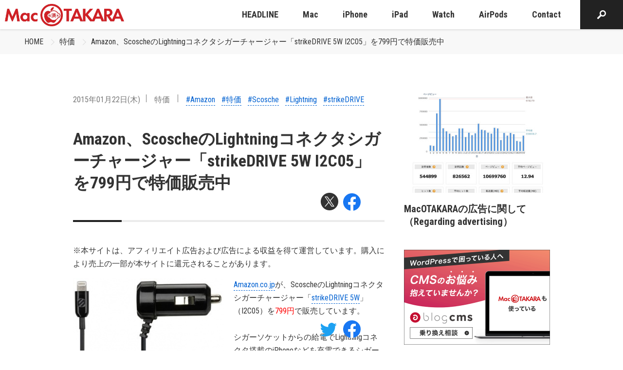

--- FILE ---
content_type: text/html; charset=utf-8
request_url: https://www.google.com/recaptcha/api2/aframe
body_size: 268
content:
<!DOCTYPE HTML><html><head><meta http-equiv="content-type" content="text/html; charset=UTF-8"></head><body><script nonce="4P2WG_lch3P3g3xUymz9BQ">/** Anti-fraud and anti-abuse applications only. See google.com/recaptcha */ try{var clients={'sodar':'https://pagead2.googlesyndication.com/pagead/sodar?'};window.addEventListener("message",function(a){try{if(a.source===window.parent){var b=JSON.parse(a.data);var c=clients[b['id']];if(c){var d=document.createElement('img');d.src=c+b['params']+'&rc='+(localStorage.getItem("rc::a")?sessionStorage.getItem("rc::b"):"");window.document.body.appendChild(d);sessionStorage.setItem("rc::e",parseInt(sessionStorage.getItem("rc::e")||0)+1);localStorage.setItem("rc::h",'1768830149939');}}}catch(b){}});window.parent.postMessage("_grecaptcha_ready", "*");}catch(b){}</script></body></html>

--- FILE ---
content_type: application/javascript
request_url: https://www.macotakara.jp/themes/utsuwa/dest/smart-photo.chunk.js?date=1658277223908
body_size: 16874
content:
(self.webpackChunkutsuwa=self.webpackChunkutsuwa||[]).push([[704],{8807:function(t,e,a){"use strict";Object.defineProperty(e,"__esModule",{value:!0});var o=function(){function t(t,e){for(var a=0;a<e.length;a++){var o=e[a];o.enumerable=o.enumerable||!1,o.configurable=!0,"value"in o&&(o.writable=!0),Object.defineProperty(t,o.key,o)}}return function(e,a,o){return a&&t(e.prototype,a),o&&t(e,o),e}}();a(5073);var i,n=(i=a(9492))&&i.__esModule?i:{default:i},r=a(8754);function s(t){if(Array.isArray(t)){for(var e=0,a=Array(t.length);e<t.length;e++)a[e]=t[e];return a}return Array.from(t)}var h="input paste copy click change keydown keyup keypress contextmenu mouseup mousedown mousemove touchstart touchend touchmove compositionstart compositionend focus",c="input change click",d=h.replace(/([a-z]+)/g,"[data-action-$1],")+"[data-action]",l=function(){function t(e){var a=this;!function(t,e){if(!(t instanceof e))throw new TypeError("Cannot call a class as a function")}(this,t),this.atemplate=[],this.events=[],e&&Object.keys(e).forEach((function(t){a[t]=e[t]})),this.data||(this.data={}),this.templates||(this.templates=[]);for(var o=0,i=this.templates.length;o<i;o+=1){var n=this.templates[o],s=(0,r.selector)("#"+n).innerHTML;this.atemplate.push({id:n,html:s,binded:!1})}}return o(t,[{key:"addDataBind",value:function(t){var e=this;(0,r.on)(t,"[data-bind]",c,(function(t){var a,o,i=t.delegateTarget,n=i.getAttribute("data-bind"),r=i.getAttribute("href"),s=i.value;r&&(s=s.replace("#","")),"checkbox"===i.getAttribute("type")?(a=[],o=document.querySelectorAll('[data-bind="'+n+'"]'),[].forEach.call(o,(function(t){t.checked&&a.push(t.value)}))):"radio"!==i.getAttribute("type")&&e.updateDataByString(n,s)})),this.events.push({element:t,selector:"[data-bind]",event:c})}},{key:"addActionBind",value:function(t){var e=this;(0,r.on)(t,d,h,(function(t){var a=t.delegateTarget,o=h.split(" "),i="action";o.forEach((function(e){a.getAttribute("data-action-"+e)&&t.type===e&&(i+="-"+e)}));var n=a.getAttribute("data-"+i);if(n){var r,c=n.replace(/\(.*?\);?/,""),d=n.replace(/(.*?)\((.*?)\);?/,"$2").split(",");e.e=t,e.method&&e.method[c]?(r=e.method)[c].apply(r,s(d)):e[c]&&e[c].apply(e,s(d))}})),this.events.push({element:t,selector:d,event:c})}},{key:"removeTemplateEvents",value:function(){this.events.forEach((function(t){(0,r.off)(t.element,t.selector,t.event)}))}},{key:"addTemplate",value:function(t,e){this.atemplate.push({id:t,html:e,binded:!1}),this.templates.push(t)}},{key:"getData",value:function(){return JSON.parse(JSON.stringify(this.data))}},{key:"saveData",value:function(t){var e=JSON.stringify(this.data);localStorage.setItem(t,e)}},{key:"setData",value:function(t){var e=this;Object.keys(t).forEach((function(a){"function"!=typeof t[a]&&(e.data[a]=t[a])}))}},{key:"loadData",value:function(t){var e=JSON.parse(localStorage.getItem(t));e&&this.setData(e)}},{key:"getRand",value:function(t,e){return~~(Math.random()*(e-t+1))+t}},{key:"getRandText",value:function(t){for(var e="",a="ABCDEFGHIJKLMNOPQRSTUVWXYZabcdefghijklmnopqrstuvwxyz0123456789",o=a.length,i=0;i<t;i+=1)e+=a.charAt(Math.floor(this.getRand(0,o)));return e}},{key:"getDataFromObj",value:function(t,e){for(var a=(t=(t=t.replace(/\[([\w\-\.ぁ-んァ-ヶ亜-熙]+)\]/g,".$1")).replace(/^\./,"")).split(".");a.length;){var o=a.shift();if(!(o in e))return null;e=e[o]}return e}},{key:"getDataByString",value:function(t){var e=this.data;return this.getDataFromObj(t,e)}},{key:"updateDataByString",value:function(t,e){for(var a=this.data,o=t.split(".");o.length>1;)a=a[o.shift()];a[o.shift()]=e}},{key:"removeDataByString",value:function(t){for(var e=this.data,a=t.split(".");a.length>1;)e=e[a.shift()];var o=a.shift();o.match(/^\d+$/)?e.splice(Number(o),1):delete e[o]}},{key:"resolveBlock",value:function(t,e,a){var o=this,i=t.match(/<!-- BEGIN ([\w\-\.ぁ-んァ-ヶ亜-熙]+):touch#([\w\-\.ぁ-んァ-ヶ亜-熙]+) -->/g),n=t.match(/<!-- BEGIN ([\w\-\.ぁ-んァ-ヶ亜-熙]+):touchnot#([\w\-\.ぁ-んァ-ヶ亜-熙]+) -->/g),r=t.match(/<!-- BEGIN ([\w\-\.ぁ-んァ-ヶ亜-熙]+):exist -->/g),s=t.match(/<!-- BEGIN ([\w\-\.ぁ-んァ-ヶ亜-熙]+):empty -->/g);if(i)for(var h=0,c=i.length;h<c;h+=1){var d=i[h],l=(d=d.replace(/([\w\-\.ぁ-んァ-ヶ亜-熙]+):touch#([\w\-\.ぁ-んァ-ヶ亜-熙]+)/,"($1):touch#($2)")).replace(/BEGIN/,"END"),u=new RegExp(d+"(([\\n\\r\\t]|.)*?)"+l,"g");t=t.replace(u,(function(t,a,i,n){return""+("function"==typeof e[a]?e[a].apply(o):o.getDataFromObj(a,e))===i?n:""}))}if(n)for(var f=0,p=n.length;f<p;f+=1){var m=n[f],v=(m=m.replace(/([\w\-\.ぁ-んァ-ヶ亜-熙]+):touchnot#([\w\-\.ぁ-んァ-ヶ亜-熙]+)/,"($1):touchnot#($2)")).replace(/BEGIN/,"END"),g=new RegExp(m+"(([\\n\\r\\t]|.)*?)"+v,"g");t=t.replace(g,(function(t,a,i,n){return""+("function"==typeof e[a]?e[a].apply(o):o.getDataFromObj(a,e))!==i?n:""}))}if(r)for(var y=0,x=r.length;y<x;y+=1){var w=r[y],P=(w=w.replace(/([\w\-\.ぁ-んァ-ヶ亜-熙]+):exist/,"($1):exist")).replace(/BEGIN/,"END"),E=new RegExp(w+"(([\\n\\r\\t]|.)*?)"+P,"g");t=t.replace(E,(function(t,a,i){var n="function"==typeof e[a]?e[a].apply(o):o.getDataFromObj(a,e);return n||0===n?i:""}))}if(s)for(var b=0,I=s.length;b<I;b+=1){var _=s[b],N=(_=_.replace(/([\w\-\.ぁ-んァ-ヶ亜-熙]+):empty/,"($1):empty")).replace(/BEGIN/,"END"),S=new RegExp(_+"(([\\n\\r\\t]|.)*?)"+N,"g");t=t.replace(S,(function(t,a,i){var n="function"==typeof e[a]?e[a].apply(o):o.getDataFromObj(a,e);return n||0===n?"":i}))}return t.replace(/{([\w\-\.ぁ-んァ-ヶ亜-熙]+)}(\[([\w\-\.ぁ-んァ-ヶ亜-熙]+)\])*/g,(function(t,i,n,r){var s=void 0;if(""+i=="i")s=a;else{if(!e[i]&&0!==e[i])return r&&o.convert&&o.convert[r]?o.convert[r].call(o,""):"";s="function"==typeof e[i]?e[i].apply(o):e[i]}return r&&o.convert&&o.convert[r]?o.convert[r].call(o,s):s}))}},{key:"resolveAbsBlock",value:function(t){var e=this;return t.replace(/{(.*?)}/g,(function(t,a){var o=e.getDataByString(a);return void 0!==o?"function"==typeof o?o.apply(e):o:t}))}},{key:"resolveInclude",value:function(t){return t.replace(/<!-- #include id="(.*?)" -->/g,(function(t,e){return(0,r.selector)("#"+e).innerHTML}))}},{key:"resolveWith",value:function(t){return t.replace(/<!-- BEGIN ([\w\-\.ぁ-んァ-ヶ亜-熙]+):with -->(([\n\r\t]|.)*?)<!-- END ([\w\-\.ぁ-んァ-ヶ亜-熙]+):with -->/g,(function(t,e){return t.replace(/data\-bind=['"](.*?)['"]/g,"data-bind='"+e+".$1'")}))}},{key:"resolveLoop",value:function(t){var e=this;return t.replace(/<!-- BEGIN ([\w\-\.ぁ-んァ-ヶ亜-熙]+?):loop -->(([\n\r\t]|.)*?)<!-- END ([\w\-\.ぁ-んァ-ヶ亜-熙]+?):loop -->/g,(function(t,a,o){var i,n=e.getDataByString(a),r="";if((i="function"==typeof n?n.apply(e):n)instanceof Array)for(var s=0,h=i.length;s<h;s+=1)r+=e.resolveBlock(o,i[s],s);return r.replace(/\\([^\\])/g,"$1")}))}},{key:"removeData",value:function(t){var e=this.data;return Object.keys(e).forEach((function(a){for(var o=0,i=t.length;o<i;o+=1)a===t[o]&&delete e[a]})),this}},{key:"hasLoop",value:function(t){return!!t.match(/<!-- BEGIN ([\w\-\.ぁ-んァ-ヶ亜-熙]+?):loop -->(([\n\r\t]|.)*?)<!-- END ([\w\-\.ぁ-んァ-ヶ亜-熙]+?):loop -->/g)}},{key:"getHtml",value:function(t,e){var a=this.atemplate.find((function(e){return e.id===t})),o="";if(a&&a.html&&(o=a.html),e&&(o=t),!o)return"";var i=this.data;for(o=this.resolveInclude(o),o=this.resolveWith(o);this.hasLoop(o);)o=this.resolveLoop(o);return o=(o=this.resolveBlock(o,i)).replace(/\\([^\\])/g,"$1"),(o=this.resolveAbsBlock(o)).replace(/^([\t ])*\n/gm,"")}},{key:"update",value:function(){var t=this,e=arguments.length>0&&void 0!==arguments[0]?arguments[0]:"html",a=arguments[1],o=this.templates;this.beforeUpdated&&this.beforeUpdated();for(var i=function(i,s){var h=o[i],c="#"+h,d=t.getHtml(h),l=(0,r.selector)("[data-id='"+h+"']");if(l)if("text"===e)l.innerText=d;else if(a){var u=document.createElement("div");u.innerHTML=d;var f=u.querySelector(a).outerHTML;(0,n.default)(l.querySelector(a),f)}else(0,n.default)(l,"<div data-id='"+h+"'>"+d+"</div>");else(0,r.selector)(c).insertAdjacentHTML("afterend",'<div data-id="'+h+'"></div>'),"text"===e?(0,r.selector)("[data-id='"+h+"']").innerText=d:(0,r.selector)("[data-id='"+h+"']").innerHTML=d;var p=t.atemplate.find((function(t){return t.id===h}));p.binded||(p.binded=!0,t.addDataBind((0,r.selector)("[data-id='"+h+"']")),t.addActionBind((0,r.selector)("[data-id='"+h+"']")))},s=0,h=o.length;s<h;s+=1)i(s,h);return this.updateBindingData(a),this.onUpdated&&this.onUpdated(a),this}},{key:"updateBindingData",value:function(t){for(var e=this,a=this.templates,o=0,i=a.length;o<i;o+=1){var n=a[o],s=(0,r.selector)("[data-id='"+n+"']");t&&(s=s.querySelector(t));var h=s.querySelectorAll("[data-bind]");[].forEach.call(h,(function(t){var a=e.getDataByString(t.getAttribute("data-bind"));"checkbox"===t.getAttribute("type")||"radio"===t.getAttribute("type")?a===t.value&&(t.checked=!0):t.value=a}));var c=s.querySelectorAll("[data-bind-oneway]");[].forEach.call(c,(function(t){var a=e.getDataByString(t.getAttribute("data-bind-oneway"));"checkbox"===t.getAttribute("type")||"radio"===t.getAttribute("type")?a===t.value&&(t.checked=!0):t.value=a}))}return this}},{key:"applyMethod",value:function(t){for(var e,a=arguments.length,o=Array(a>1?a-1:0),i=1;i<a;i++)o[i-1]=arguments[i];return(e=this.method)[t].apply(e,o)}},{key:"getComputedProp",value:function(t){return this.data[t].apply(this)}},{key:"remove",value:function(t){for(var e=this.data,a=t.split(".");a.length>1;)e=e[a.shift()];var o=a.shift();return o.match(/^\d+$/)?e.splice(Number(o),1):delete e[o],this}}]),t}();e.default=l,t.exports=e.default},8754:function(t,e){"use strict";Object.defineProperty(e,"__esModule",{value:!0});var a=e.matches=function(t,e){for(var a=(t.document||t.ownerDocument).querySelectorAll(e),o=a.length;--o>=0&&a.item(o)!==t;);return o>-1},o=(e.selector=function(t){return document.querySelector(t)},e.findAncestor=function(t,e){if("function"==typeof t.closest)return t.closest(e)||null;for(;t&&t!==document;){if(a(t,e))return t;t=t.parentElement}return null}),i=[];e.on=function(t,e,a,n){var r=arguments.length>4&&void 0!==arguments[4]&&arguments[4],s=a.split(" ");s.forEach((function(a){var s=function(t){var a=o(t.target,e);a&&(t.delegateTarget=a,n(t))};i.push({listener:s,element:t,query:e,event:a,capture:r}),t.addEventListener(a,s,r)}))},e.off=function(t,e,a){a.split(" ").forEach((function(a){i.forEach((function(o,n){o.element===t&&o.query===e&&o.event===a&&(t.removeEventListener(a,o.listener,o.capture),i.splice(n,1))}))}))}},218:function(t,e,a){"use strict";a.r(e),a(9601);var o=a(7233),i=a.n(o);e.default=function(t){var e=arguments.length>1&&void 0!==arguments[1]?arguments[1]:{};new(i())(t,Object.assign({classNames:{smartPhoto:"smartphoto",smartPhotoClose:"smartphoto-close",smartPhotoBody:"smartphoto-body",smartPhotoInner:"smartphoto-inner",smartPhotoContent:"smartphoto-content",smartPhotoImg:"smartphoto-img",smartPhotoImgOnMove:"smartphoto-img-onmove",smartPhotoImgElasticMove:"smartphoto-img-elasticmove",smartPhotoImgWrap:"smartphoto-img-wrap",smartPhotoArrows:"smartphoto-arrows",smartPhotoNav:"smartphoto-nav",smartPhotoArrowRight:"smartphoto-arrow-right",smartPhotoArrowLeft:"smartphoto-arrow-left",smartPhotoImgLeft:"smartphoto-img-left",smartPhotoImgRight:"smartphoto-img-right",smartPhotoList:"smartphoto-list",smartPhotoListOnMove:"smartphoto-list-onmove",smartPhotoHeader:"smartphoto-header",smartPhotoCount:"smartphoto-count",smartPhotoCaption:"smartphoto-caption",smartPhotoDismiss:"smartphoto-dismiss",smartPhotoLoader:"smartphoto-loader",smartPhotoLoaderWrap:"smartphoto-loader-wrap",smartPhotoImgClone:"smartphoto-img-clone"},message:{gotoNextImage:"次の画像に移動します",gotoPrevImage:"前の画像に移動します",closeDialog:"画像ダイアログを閉じます"},arrows:!0,nav:!0,animationSpeed:300,swipeOffset:100,headerHeight:60,footerHeight:60,forceInterval:10,registance:.5,resizeStyle:"fit",verticalGravity:!1,useOrientationApi:!1,useHistoryApi:!0,lazyAttribute:"data-src"},e))}},3711:function(){try{var t=new window.CustomEvent("test");if(t.preventDefault(),!0!==t.defaultPrevented)throw new Error("Could not prevent default")}catch(t){var e=function(t,e){var a,o;return e=e||{bubbles:!1,cancelable:!1,detail:void 0},(a=document.createEvent("CustomEvent")).initCustomEvent(t,e.bubbles,e.cancelable,e.detail),o=a.preventDefault,a.preventDefault=function(){o.call(this);try{Object.defineProperty(this,"defaultPrevented",{get:function(){return!0}})}catch(t){this.defaultPrevented=!0}},a};e.prototype=window.Event.prototype,window.CustomEvent=e}},6713:function(t,e,a){var o;!function(i){var n=i.Promise,r=n&&"resolve"in n&&"reject"in n&&"all"in n&&"race"in n&&function(){var t;return new n((function(e){t=e})),"function"==typeof t}();e?(e.Promise=r?n:N,e.Polyfill=N):void 0===(o=function(){return r?n:N}.call(e,a,e,t))||(t.exports=o);var s="pending",h="sealed",c="fulfilled",d="rejected",l=function(){};function u(t){return"[object Array]"===Object.prototype.toString.call(t)}var f,p="undefined"!=typeof setImmediate?setImmediate:setTimeout,m=[];function v(){for(var t=0;t<m.length;t++)m[t][0](m[t][1]);m=[],f=!1}function g(t,e){m.push([t,e]),f||(f=!0,p(v,0))}function y(t){var e=t.owner,a=e.state_,o=e.data_,i=t[a],n=t.then;if("function"==typeof i){a=c;try{o=i(o)}catch(t){E(n,t)}}x(n,o)||(a===c&&w(n,o),a===d&&E(n,o))}function x(t,e){var a;try{if(t===e)throw new TypeError("A promises callback cannot return that same promise.");if(e&&("function"==typeof e||"object"==typeof e)){var o=e.then;if("function"==typeof o)return o.call(e,(function(o){a||(a=!0,e!==o?w(t,o):P(t,o))}),(function(e){a||(a=!0,E(t,e))})),!0}}catch(e){return a||E(t,e),!0}return!1}function w(t,e){t!==e&&x(t,e)||P(t,e)}function P(t,e){t.state_===s&&(t.state_=h,t.data_=e,g(I,t))}function E(t,e){t.state_===s&&(t.state_=h,t.data_=e,g(_,t))}function b(t){var e=t.then_;t.then_=void 0;for(var a=0;a<e.length;a++)y(e[a])}function I(t){t.state_=c,b(t)}function _(t){t.state_=d,b(t)}function N(t){if("function"!=typeof t)throw new TypeError("Promise constructor takes a function argument");if(this instanceof N==0)throw new TypeError("Failed to construct 'Promise': Please use the 'new' operator, this object constructor cannot be called as a function.");this.then_=[],function(t,e){function a(t){E(e,t)}try{t((function(t){w(e,t)}),a)}catch(t){a(t)}}(t,this)}N.prototype={constructor:N,state_:s,then_:null,data_:void 0,then:function(t,e){var a={owner:this,then:new this.constructor(l),fulfilled:t,rejected:e};return this.state_===c||this.state_===d?g(y,a):this.then_.push(a),a.then},catch:function(t){return this.then(null,t)}},N.all=function(t){if(!u(t))throw new TypeError("You must pass an array to Promise.all().");return new this((function(e,a){var o=[],i=0;function n(t){return i++,function(a){o[t]=a,--i||e(o)}}for(var r,s=0;s<t.length;s++)(r=t[s])&&"function"==typeof r.then?r.then(n(s),a):o[s]=r;i||e(o)}))},N.race=function(t){if(!u(t))throw new TypeError("You must pass an array to Promise.race().");return new this((function(e,a){for(var o,i=0;i<t.length;i++)(o=t[i])&&"function"==typeof o.then?o.then(e,a):e(o)}))},N.resolve=function(t){return t&&"object"==typeof t&&t.constructor===this?t:new this((function(e){e(t)}))},N.reject=function(t){return new this((function(e,a){a(t)}))}}("undefined"!=typeof window?window:void 0!==a.g?a.g:"undefined"!=typeof self?self:this)},5073:function(){"use strict";Array.prototype.find||Object.defineProperty(Array.prototype,"find",{value:function(t){if(null==this)throw new TypeError("this is null or not defined");var e=Object(this),a=e.length>>>0;if("function"!=typeof t)throw new TypeError("predicate must be a function");for(var o=arguments[1],i=0;i<a;){var n=e[i];if(t.call(o,n,i,e))return n;i++}}})},9492:function(t,e,a){"use strict";var o;a.r(e);var i="undefined"==typeof document?void 0:document,n=!!i&&"content"in i.createElement("template"),r=!!i&&i.createRange&&"createContextualFragment"in i.createRange();function s(t,e){var a,o,i=t.nodeName,n=e.nodeName;return i===n||(a=i.charCodeAt(0),o=n.charCodeAt(0),a<=90&&o>=97?i===n.toUpperCase():o<=90&&a>=97&&n===i.toUpperCase())}function h(t,e,a){t[a]!==e[a]&&(t[a]=e[a],t[a]?t.setAttribute(a,""):t.removeAttribute(a))}var c={OPTION:function(t,e){var a=t.parentNode;if(a){var o=a.nodeName.toUpperCase();"OPTGROUP"===o&&(o=(a=a.parentNode)&&a.nodeName.toUpperCase()),"SELECT"!==o||a.hasAttribute("multiple")||(t.hasAttribute("selected")&&!e.selected&&(t.setAttribute("selected","selected"),t.removeAttribute("selected")),a.selectedIndex=-1)}h(t,e,"selected")},INPUT:function(t,e){h(t,e,"checked"),h(t,e,"disabled"),t.value!==e.value&&(t.value=e.value),e.hasAttribute("value")||t.removeAttribute("value")},TEXTAREA:function(t,e){var a=e.value;t.value!==a&&(t.value=a);var o=t.firstChild;if(o){var i=o.nodeValue;if(i==a||!a&&i==t.placeholder)return;o.nodeValue=a}},SELECT:function(t,e){if(!e.hasAttribute("multiple")){for(var a,o,i=-1,n=0,r=t.firstChild;r;)if("OPTGROUP"===(o=r.nodeName&&r.nodeName.toUpperCase()))r=(a=r).firstChild;else{if("OPTION"===o){if(r.hasAttribute("selected")){i=n;break}n++}!(r=r.nextSibling)&&a&&(r=a.nextSibling,a=null)}t.selectedIndex=i}}};function d(){}function l(t){if(t)return t.getAttribute&&t.getAttribute("id")||t.id}var u=function(t,e,a){if(a||(a={}),"string"==typeof e)if("#document"===t.nodeName||"HTML"===t.nodeName||"BODY"===t.nodeName){var h=e;(e=i.createElement("html")).innerHTML=h}else u=(u=e).trim(),e=n?function(t){var e=i.createElement("template");return e.innerHTML=t,e.content.childNodes[0]}(u):r?function(t){return o||(o=i.createRange()).selectNode(i.body),o.createContextualFragment(t).childNodes[0]}(u):function(t){var e=i.createElement("body");return e.innerHTML=t,e.childNodes[0]}(u);var u,f=a.getNodeKey||l,p=a.onBeforeNodeAdded||d,m=a.onNodeAdded||d,v=a.onBeforeElUpdated||d,g=a.onElUpdated||d,y=a.onBeforeNodeDiscarded||d,x=a.onNodeDiscarded||d,w=a.onBeforeElChildrenUpdated||d,P=!0===a.childrenOnly,E=Object.create(null),b=[];function I(t){b.push(t)}function _(t,e){if(1===t.nodeType)for(var a=t.firstChild;a;){var o=void 0;e&&(o=f(a))?I(o):(x(a),a.firstChild&&_(a,e)),a=a.nextSibling}}function N(t,e,a){!1!==y(t)&&(e&&e.removeChild(t),x(t),_(t,a))}function S(t){m(t);for(var e=t.firstChild;e;){var a=e.nextSibling,o=f(e);if(o){var i=E[o];i&&s(e,i)?(e.parentNode.replaceChild(i,e),k(i,e)):S(e)}else S(e);e=a}}function k(t,e,a){var o=f(e);if(o&&delete E[o],!a){if(!1===v(t,e))return;if(function(t,e){var a,o,i,n,r=e.attributes;if(11!==e.nodeType&&11!==t.nodeType){for(var s=r.length-1;s>=0;s--)o=(a=r[s]).name,i=a.namespaceURI,n=a.value,i?(o=a.localName||o,t.getAttributeNS(i,o)!==n&&("xmlns"===a.prefix&&(o=a.name),t.setAttributeNS(i,o,n))):t.getAttribute(o)!==n&&t.setAttribute(o,n);for(var h=t.attributes,c=h.length-1;c>=0;c--)o=(a=h[c]).name,(i=a.namespaceURI)?(o=a.localName||o,e.hasAttributeNS(i,o)||t.removeAttributeNS(i,o)):e.hasAttribute(o)||t.removeAttribute(o)}}(t,e),g(t),!1===w(t,e))return}"TEXTAREA"!==t.nodeName?function(t,e){var a,o,n,r,h,d=e.firstChild,l=t.firstChild;t:for(;d;){for(r=d.nextSibling,a=f(d);l;){if(n=l.nextSibling,d.isSameNode&&d.isSameNode(l)){d=r,l=n;continue t}o=f(l);var u=l.nodeType,m=void 0;if(u===d.nodeType&&(1===u?(a?a!==o&&((h=E[a])?n===h?m=!1:(t.insertBefore(h,l),o?I(o):N(l,t,!0),l=h):m=!1):o&&(m=!1),(m=!1!==m&&s(l,d))&&k(l,d)):3!==u&&8!=u||(m=!0,l.nodeValue!==d.nodeValue&&(l.nodeValue=d.nodeValue))),m){d=r,l=n;continue t}o?I(o):N(l,t,!0),l=n}if(a&&(h=E[a])&&s(h,d))t.appendChild(h),k(h,d);else{var v=p(d);!1!==v&&(v&&(d=v),d.actualize&&(d=d.actualize(t.ownerDocument||i)),t.appendChild(d),S(d))}d=r,l=n}!function(t,e,a){for(;e;){var o=e.nextSibling;(a=f(e))?I(a):N(e,t,!0),e=o}}(t,l,o);var g=c[t.nodeName];g&&g(t,e)}(t,e):c.TEXTAREA(t,e)}!function t(e){if(1===e.nodeType||11===e.nodeType)for(var a=e.firstChild;a;){var o=f(a);o&&(E[o]=a),t(a),a=a.nextSibling}}(t);var A,B,D=t,C=D.nodeType,O=e.nodeType;if(!P)if(1===C)1===O?s(t,e)||(x(t),D=function(t,e){for(var a=t.firstChild;a;){var o=a.nextSibling;e.appendChild(a),a=o}return e}(t,(A=e.nodeName,(B=e.namespaceURI)&&"http://www.w3.org/1999/xhtml"!==B?i.createElementNS(B,A):i.createElement(A)))):D=e;else if(3===C||8===C){if(O===C)return D.nodeValue!==e.nodeValue&&(D.nodeValue=e.nodeValue),D;D=e}if(D===e)x(t);else{if(e.isSameNode&&e.isSameNode(D))return;if(k(D,e,P),b)for(var T=0,G=b.length;T<G;T++){var L=E[b[T]];L&&N(L,L.parentNode,!1)}}return!P&&D!==t&&t.parentNode&&(D.actualize&&(D=D.actualize(t.ownerDocument||i)),t.parentNode.replaceChild(D,t)),D};e.default=u},7473:function(t,e,a){"use strict";Object.defineProperty(e,"__esModule",{value:!0}),e.default=void 0;var o,i=(o=a(8807))&&o.__esModule?o:{default:o};function n(t){return(n="function"==typeof Symbol&&"symbol"==typeof Symbol.iterator?function(t){return typeof t}:function(t){return t&&"function"==typeof Symbol&&t.constructor===Symbol&&t!==Symbol.prototype?"symbol":typeof t})(t)}function r(t,e){for(var a=0;a<e.length;a++){var o=e[a];o.enumerable=o.enumerable||!1,o.configurable=!0,"value"in o&&(o.writable=!0),Object.defineProperty(t,o.key,o)}}function s(t,e){return!e||"object"!==n(e)&&"function"!=typeof e?function(t){if(void 0===t)throw new ReferenceError("this hasn't been initialised - super() hasn't been called");return t}(t):e}function h(t){return(h=Object.setPrototypeOf?Object.getPrototypeOf:function(t){return t.__proto__||Object.getPrototypeOf(t)})(t)}function c(t,e){return(c=Object.setPrototypeOf||function(t,e){return t.__proto__=e,t})(t,e)}a(3711);var d=a(2544),l=a(6713).Promise,u={classNames:{smartPhoto:"smartphoto",smartPhotoClose:"smartphoto-close",smartPhotoBody:"smartphoto-body",smartPhotoInner:"smartphoto-inner",smartPhotoContent:"smartphoto-content",smartPhotoImg:"smartphoto-img",smartPhotoImgOnMove:"smartphoto-img-onmove",smartPhotoImgElasticMove:"smartphoto-img-elasticmove",smartPhotoImgWrap:"smartphoto-img-wrap",smartPhotoArrows:"smartphoto-arrows",smartPhotoNav:"smartphoto-nav",smartPhotoArrowRight:"smartphoto-arrow-right",smartPhotoArrowLeft:"smartphoto-arrow-left",smartPhotoArrowHideIcon:"smartphoto-arrow-hide",smartPhotoImgLeft:"smartphoto-img-left",smartPhotoImgRight:"smartphoto-img-right",smartPhotoList:"smartphoto-list",smartPhotoListOnMove:"smartphoto-list-onmove",smartPhotoHeader:"smartphoto-header",smartPhotoCount:"smartphoto-count",smartPhotoCaption:"smartphoto-caption",smartPhotoDismiss:"smartphoto-dismiss",smartPhotoLoader:"smartphoto-loader",smartPhotoLoaderWrap:"smartphoto-loader-wrap",smartPhotoImgClone:"smartphoto-img-clone"},message:{gotoNextImage:"go to the next image",gotoPrevImage:"go to the previous image",closeDialog:"close the image dialog"},arrows:!0,nav:!0,showAnimation:!0,verticalGravity:!1,useOrientationApi:!1,useHistoryApi:!0,swipeTopToClose:!1,swipeBottomToClose:!0,swipeOffset:100,headerHeight:60,footerHeight:60,forceInterval:10,registance:.5,loadOffset:2,resizeStyle:"fit",lazyAttribute:"data-src"},f=function(t){function e(t,a){var o;!function(t,e){if(!(t instanceof e))throw new TypeError("Cannot call a class as a function")}(this,e),(o=s(this,h(e).call(this))).data=d.extend({},u,a),o.data.currentIndex=0,o.data.oldIndex=0,o.data.hide=!0,o.data.group={},o.data.scaleSize=1,o.data.scale=!1,o.pos={x:0,y:0},o.data.photoPosX=0,o.data.photoPosY=0,o.handlers=[],o.convert={increment:o.increment,virtualPos:o.virtualPos,round:o.round},o.data.groupItems=o.groupItems,o.elements="string"==typeof t?document.querySelectorAll(t):t;var i=new Date;o.tapSecond=i.getTime(),o.onListMove=!1,o.clicked=!1,o.id=o._getUniqId(),o.vx=0,o.vy=0,o.data.appearEffect=null,o.addTemplate(o.id,'<div class="\\{classNames.smartPhoto\\}"\x3c!-- BEGIN hide:exist --\x3e aria-hidden="true"\x3c!-- END hide:exist --\x3e\x3c!-- BEGIN hide:empty --\x3e aria-hidden="false"\x3c!-- END hide:empty --\x3e role="dialog">\n\t<div class="\\{classNames.smartPhotoBody\\}">\n\t\t<div class="\\{classNames.smartPhotoInner\\}">\n\t\t\t   <div class="\\{classNames.smartPhotoHeader\\}">\n\t\t\t\t\t<span class="\\{classNames.smartPhotoCount\\}">{currentIndex}[increment]/{total}</span>\n\t\t\t\t\t<span class="\\{classNames.smartPhotoCaption\\}" aria-live="polite" tabindex="-1">\x3c!-- BEGIN groupItems:loop --\x3e\x3c!-- \\BEGIN currentIndex:touch#{index} --\x3e{caption}\x3c!-- \\END currentIndex:touch#{index} --\x3e\x3c!-- END groupItems:loop --\x3e</span>\n\t\t\t\t\t<button class="\\{classNames.smartPhotoDismiss\\}" data-action-click="hidePhoto()"><span class="smartphoto-sr-only">\\{message.closeDialog\\}</span></button>\n\t\t\t\t</div>\n\t\t\t\t<div class="\\{classNames.smartPhotoContent\\}"\x3c!-- BEGIN isSmartPhone:exist --\x3e data-action-touchstart="beforeDrag" data-action-touchmove="onDrag" data-action-touchend="afterDrag(false)"\x3c!-- END isSmartPhone:exist --\x3e\x3c!-- BEGIN isSmartPhone:empty --\x3e data-action-click="hidePhoto()"\x3c!-- END isSmartPhone:empty --\x3e>\n\t\t\t\t</div>\n\t\t\t\t<ul style="transform:translate({translateX}[round]px,{translateY}[round]px);" class="\\{classNames.smartPhotoList\\}\x3c!-- BEGIN onMoveClass:exist --\x3e \\{classNames.smartPhotoListOnMove\\}\x3c!-- END onMoveClass:exist --\x3e">\n\t\t\t\t\t\x3c!-- BEGIN groupItems:loop --\x3e\n\t\t\t\t\t<li style="transform:translate({translateX}[round]px,{translateY}[round]px);" class="\x3c!-- \\BEGIN currentIndex:touch#{index} --\x3ecurrent\x3c!-- \\END currentIndex:touch#{index} --\x3e">\n\t\t\t\t\t\t\x3c!-- BEGIN processed:exist --\x3e\n\t\t\t\t\t\t<div style="transform:translate({x}[round]px,{y}[round]px) scale({scale});" class="\\\\{classNames.smartPhotoImgWrap\\\\}"\x3c!-- \\BEGIN isSmartPhone:empty --\x3e data-action-mousemove="onDrag" data-action-mousedown="beforeDrag" data-action-mouseup="afterDrag"\x3c!-- \\END isSmartPhone:empty --\x3e\x3c!-- \\BEGIN isSmartPhone:exist --\x3e data-action-touchstart="beforeDrag" data-action-touchmove="onDrag" data-action-touchend="afterDrag"\x3c!-- \\END isSmartPhone:exist --\x3e>\n\t\t\t\t\t\t\t<img style="\x3c!-- \\BEGIN currentIndex:touch#{index} --\x3etransform:translate(\\{photoPosX\\}[virtualPos]px,\\{photoPosY\\}[virtualPos]px) scale(\\{scaleSize\\});\x3c!-- \\END currentIndex:touch#{index} --\x3ewidth:{width}px;" src="{src}" class="\\\\{classNames.smartPhotoImg\\\\}\x3c!-- \\BEGIN scale:exist --\x3e  \\\\{classNames.smartPhotoImgOnMove\\\\}\x3c!-- \\END scale:exist --\x3e\x3c!-- \\BEGIN elastic:exist --\x3e \\\\{classNames.smartPhotoImgElasticMove\\\\}\x3c!-- \\END elastic:exist --\x3e\x3c!-- \\BEGIN appear:exist --\x3e active\x3c!-- \\END appear:exist --\x3e" ondragstart="return false;">\n\t\t\t\t\t\t</div>\n\t\t\t\t\t\t\x3c!-- END processed:exist --\x3e\n\t\t\t\t\t\t\x3c!-- BEGIN processed:empty --\x3e\n\t\t\t\t\t\t<div class="\\\\{classNames.smartPhotoLoaderWrap\\\\}">\n\t\t\t\t\t\t\t<span class="\\\\{classNames.smartPhotoLoader\\\\}"></span>\n\t\t\t\t\t\t</div>\n\t\t\t\t\t\t\x3c!-- END processed:empty --\x3e\n\t\t\t\t\t</li>\n\t\t\t\t\t\x3c!-- END groupItems:loop --\x3e\n\t\t\t\t</ul>\n\t\t\t\t\x3c!-- BEGIN arrows:exist --\x3e\n\t\t\t\t<ul class="\\{classNames.smartPhotoArrows\\}"\x3c!-- BEGIN hideUi:exist --\x3e aria-hidden="true"\x3c!-- END hideUi:exist --\x3e\x3c!-- BEGIN hideUi:exist --\x3e aria-hidden="false"\x3c!-- END hideUi:exist --\x3e>\n\t\t\t\t\t<li class="\\{classNames.smartPhotoArrowLeft\\}\x3c!-- BEGIN isSmartPhone:exist --\x3e \\{classNames.smartPhotoArrowHideIcon\\}\x3c!-- END isSmartPhone:exist --\x3e"\x3c!-- BEGIN showPrevArrow:empty --\x3e aria-hidden="true"\x3c!-- END showPrevArrow:empty --\x3e><a href="#" data-action-click="gotoSlide({prev})" role="button"><span class="smartphoto-sr-only">\\{message.gotoPrevImage\\}</span></a></li>\n\t\t\t\t\t<li class="\\{classNames.smartPhotoArrowRight\\}\x3c!-- BEGIN isSmartPhone:exist --\x3e \\{classNames.smartPhotoArrowHideIcon\\}\x3c!-- END isSmartPhone:exist --\x3e"\x3c!-- BEGIN showNextArrow:empty --\x3e aria-hidden="true"\x3c!-- END showNextArrow:empty --\x3e><a href="#" data-action-click="gotoSlide({next})" role="button"><span class="smartphoto-sr-only">\\{message.gotoNextImage\\}</span></a></li>\n\t\t\t\t</ul>\n\t\t\t\t\x3c!-- END arrows:exist --\x3e\n\t\t\t\t\x3c!-- BEGIN nav:exist --\x3e\n\t\t\t\t<nav class="\\{classNames.smartPhotoNav\\}"\x3c!-- BEGIN hideUi:exist --\x3e aria-hidden="true"\x3c!-- END hideUi:exist --\x3e\x3c!-- BEGIN hideUi:exist --\x3e aria-hidden="false"\x3c!-- END hideUi:exist --\x3e>\n\t\t\t\t\t<ul>\n\t\t\t\t\t\t\x3c!-- BEGIN groupItems:loop --\x3e\n\t\t\t\t\t\t<li><a href="#" data-action-click="gotoSlide({index})" class="\x3c!-- \\BEGIN currentIndex:touch#{index} --\x3ecurrent\x3c!-- \\END currentIndex:touch#{index} --\x3e" style="background-image:url({thumb});" role="button"><span class="smartphoto-sr-only">go to {caption}</span></a></li>\n\t\t\t\t\t\t\x3c!-- END groupItems:loop --\x3e\n\t\t\t\t\t</ul>\n\t\t\t\t</nav>\n\t\t\t\t\x3c!-- END nav:exist --\x3e\n\t\t</div>\n\t\t\x3c!-- BEGIN appearEffect:exist --\x3e\n\t\t<img src=\\{appearEffect.img\\}\n\t\tclass="\\{classNames.smartPhotoImgClone\\}"\n\t\tstyle="width:\\{appearEffect.width\\}px;height:\\{appearEffect.height\\}px;transform:translate(\\{appearEffect.left\\}px,\\{appearEffect.top\\}px) scale(1)" />\n\t\t\x3c!-- END appearEffect:exist --\x3e\n\t</div>\n</div>\n'),o.data.isSmartPhone=o._isSmartPhone();var n=document.querySelector("body");d.append(n,"<div data-id='".concat(o.id,"'></div>")),[].forEach.call(o.elements,(function(t){o.addNewItem(t)})),o.update();var r=o._getCurrentItemByHash();if(r&&d.triggerEvent(r.element,"click"),o.interval=setInterval((function(){o._doAnim()}),o.data.forceInterval),!o.data.isSmartPhone){var c=function(){o.groupItems()&&(o._resetTranslate(),o._setPosByCurrentIndex(),o._setSizeByScreen(),o.update())},l=function(t){var e=t.keyCode||t.which;!0!==o.data.hide&&(37===e?o.gotoSlide(o.data.prev):39===e?o.gotoSlide(o.data.next):27===e&&o.hidePhoto())};return window.addEventListener("resize",c),window.addEventListener("keydown",l),o._registerRemoveEvent(window,"resize",c),o._registerRemoveEvent(window,"keydown",l),s(o)}var f=function(){o.groupItems()&&(o._resetTranslate(),o._setPosByCurrentIndex(),o._setHashByCurrentIndex(),o._setSizeByScreen(),o.update())};if(window.addEventListener("orientationchange",f),o._registerRemoveEvent(window,"orientationchange",f),!o.data.useOrientationApi)return s(o);var p=function(t){var e=window.orientation;t&&t.gamma&&!o.data.appearEffect&&(o.isBeingZoomed||o.photoSwipable||o.data.elastic||!o.data.scale||(0===e?o._calcGravity(t.gamma,t.beta):90===e?o._calcGravity(t.beta,t.gamma):-90===e?o._calcGravity(-t.beta,-t.gamma):180===e&&o._calcGravity(-t.gamma,-t.beta)))};return window.addEventListener("deviceorientation",p),o._registerRemoveEvent(window,"deviceorientation",p),o}var a,o;return function(t,e){if("function"!=typeof e&&null!==e)throw new TypeError("Super expression must either be null or a function");t.prototype=Object.create(e&&e.prototype,{constructor:{value:t,writable:!0,configurable:!0}}),e&&c(t,e)}(e,t),a=e,(o=[{key:"on",value:function(t,e){var a=this._getElementByClass(this.data.classNames.smartPhoto),o=function(t){e.call(a,t)};a.addEventListener(t,o),this._registerRemoveEvent(a,t,o)}},{key:"_registerRemoveEvent",value:function(t,e,a){this.handlers.push({target:t,event:e,handler:a})}},{key:"destroy",value:function(){this.handlers.forEach((function(t){t.target.removeEventListener(t.event,t.handler)}));var t=document.querySelector('[data-id="'.concat(this.id,'"]'));d.removeElement(t),clearInterval(this.interval),this.removeTemplateEvents()}},{key:"increment",value:function(t){return t+1}},{key:"round",value:function(t){return Math.round(t)}},{key:"virtualPos",value:function(t){return(t=parseInt(t,10))/this._getSelectedItem().scale/this.data.scaleSize}},{key:"groupItems",value:function(){return this.data.group[this.data.currentGroup]}},{key:"_resetTranslate",value:function(){var t=this;this.groupItems().forEach((function(e,a){e.translateX=t._getWindowWidth()*a}))}},{key:"addNewItem",value:function(t){var e=this,a=t.getAttribute("data-group")||"nogroup",o=this.data.group;"nogroup"===a&&t.setAttribute("data-group","nogroup"),o[a]||(o[a]=[]);var i=o[a].length,n=document.querySelector("body"),r=t.getAttribute("href"),s=t.querySelector("img"),h=r;s&&(h=s.getAttribute(this.data.lazyAttribute)?s.getAttribute(this.data.lazyAttribute):s.currentSrc?s.currentSrc:s.src);var c={src:r,thumb:h,caption:t.getAttribute("data-caption"),groupId:a,translateX:this._getWindowWidth()*i,index:i,translateY:0,width:50,height:50,id:t.getAttribute("data-id")||i,loaded:!1,processed:!1,element:t};o[a].push(c),this.data.currentGroup=a,t.getAttribute("data-id")||t.setAttribute("data-id",i),t.setAttribute("data-index",i);var d=function(a){a.preventDefault(),e.data.currentGroup=t.getAttribute("data-group"),e.data.currentIndex=parseInt(t.getAttribute("data-index"),10),e._setHashByCurrentIndex();var o=e._getSelectedItem();o.loaded?(e._initPhoto(),e.addAppearEffect(t,o),e.clicked=!0,e.update(),n.style.overflow="hidden",e._fireEvent("open")):e._loadItem(o).then((function(){e._initPhoto(),e.addAppearEffect(t,o),e.clicked=!0,e.update(),n.style.overflow="hidden",e._fireEvent("open")}))};t.addEventListener("click",d),this._registerRemoveEvent(t,"click",d)}},{key:"_initPhoto",value:function(){this.data.total=this.groupItems().length,this.data.hide=!1,this.data.photoPosX=0,this.data.photoPosY=0,this._setPosByCurrentIndex(),this._setSizeByScreen(),this.setArrow(),"fill"===this.data.resizeStyle&&this.data.isSmartPhone&&(this.data.scale=!0,this.data.hideUi=!0,this.data.scaleSize=this._getScaleBoarder())}},{key:"onUpdated",value:function(){var t=this;if(this.data.appearEffect&&this.data.appearEffect.once&&(this.data.appearEffect.once=!1,this.execEffect().then((function(){t.data.appearEffect=null,t.data.appear=!0,t.update()}))),this.clicked){this.clicked=!1;var e=this.data.classNames;this._getElementByClass(e.smartPhotoCaption).focus()}}},{key:"execEffect",value:function(){var t=this;return new l((function(e){d.isOldIE()&&e();var a=t.data,o=a.appearEffect,i=a.classNames,n=t._getElementByClass(i.smartPhotoImgClone);n.addEventListener("transitionend",(function t(){n.removeEventListener("transitionend",t,!0),e()}),!0),setTimeout((function(){n.style.transform="translate(".concat(o.afterX,"px, ").concat(o.afterY,"px) scale(").concat(o.scale,")")}),10)}))}},{key:"addAppearEffect",value:function(t,e){if(!1!==this.data.showAnimation){var a=t.querySelector("img"),o=d.getViewPos(a),i={},n=1;i.width=a.offsetWidth,i.height=a.offsetHeight,i.top=o.top,i.left=o.left,i.once=!0,a.getAttribute(this.data.lazyAttribute)?i.img=a.getAttribute(this.data.lazyAttribute):i.img=e.src;var r=this._getWindowWidth(),s=this._getWindowHeight(),h=s-this.data.headerHeight-this.data.footerHeight;"fill"===this.data.resizeStyle&&this.data.isSmartPhone?n=a.offsetWidth>a.offsetHeight?s/a.offsetHeight:r/a.offsetWidth:(i.width>=i.height?n=e.height<h?e.width/i.width:h/i.height:i.height>i.width&&(n=e.height<h?e.height/i.height:h/i.height),i.width*n>r&&(n=r/i.width));var c=(n-1)/2*a.offsetWidth+(r-a.offsetWidth*n)/2,l=(n-1)/2*a.offsetHeight+(s-a.offsetHeight*n)/2;i.afterX=c,i.afterY=l,i.scale=n,this.data.appearEffect=i}else this.data.appear=!0}},{key:"hidePhoto",value:function(){var t=this,e=arguments.length>0&&void 0!==arguments[0]?arguments[0]:"bottom";this.data.hide=!0,this.data.appear=!1,this.data.appearEffect=null,this.data.hideUi=!1,this.data.scale=!1,this.data.scaleSize=1;var a=void 0!==window.pageXOffset?window.pageXOffset:(document.documentElement||document.body.parentNode||document.body).scrollLeft,o=void 0!==window.pageYOffset?window.pageYOffset:(document.documentElement||document.body.parentNode||document.body).scrollTop,i=document.querySelector("body");window.location.hash&&this._setHash(""),window.scroll(a,o),this._doHideEffect(e).then((function(){t.update(),i.style.overflow="",t._fireEvent("close")}))}},{key:"_doHideEffect",value:function(t){var e=this;return new l((function(a){d.isOldIE()&&a();var o=e.data.classNames,i=e._getElementByClass(o.smartPhoto),n=e._getElementByQuery(".current .".concat(o.smartPhotoImg)),r=e._getWindowHeight();i.style.opacity=0,"bottom"===t?n.style.transform="translateY(".concat(r,"px)"):"top"===t&&(n.style.transform="translateY(-".concat(r,"px)")),i.addEventListener("transitionend",(function t(){i.removeEventListener("transitionend",t,!0),a()}),!0)}))}},{key:"_getElementByClass",value:function(t){return document.querySelector('[data-id="'.concat(this.id,'"] .').concat(t))}},{key:"_getElementByQuery",value:function(t){return document.querySelector('[data-id="'.concat(this.id,'"] ').concat(t))}},{key:"_getTouchPos",value:function(){var t=0,e=0,a="undefined"==typeof event?this.e:event;return this._isTouched(a)?(t=a.touches[0].pageX,e=a.touches[0].pageY):a.pageX&&(t=a.pageX,e=a.pageY),{x:t,y:e}}},{key:"_getGesturePos",value:function(t){var e=t.touches;return[{x:e[0].pageX,y:e[0].pageY},{x:e[1].pageX,y:e[1].pageY}]}},{key:"_setPosByCurrentIndex",value:function(){var t=this,e=-1*this.groupItems()[this.data.currentIndex].translateX;this.pos.x=e,setTimeout((function(){t.data.translateX=e,t.data.translateY=0,t._listUpdate()}),1)}},{key:"_setHashByCurrentIndex",value:function(){var t=void 0!==window.pageXOffset?window.pageXOffset:(document.documentElement||document.body.parentNode||document.body).scrollLeft,e=void 0!==window.pageYOffset?window.pageYOffset:(document.documentElement||document.body.parentNode||document.body).scrollTop,a=this.groupItems()[this.data.currentIndex].id,o=this.data.currentGroup,i="group=".concat(o,"&photo=").concat(a);this._setHash(i),window.scroll(t,e)}},{key:"_setHash",value:function(t){window.history&&window.history.pushState&&this.data.useHistoryApi&&(t?window.history.replaceState(null,null,"".concat(location.pathname).concat(location.search,"#").concat(t)):window.history.replaceState(null,null,"".concat(location.pathname).concat(location.search)))}},{key:"_getCurrentItemByHash",value:function(){var t=this.data.group,e=location.hash.substr(1),a=d.parseQuery(e),o=null,i=function(t){a.group===t.groupId&&a.photo===t.id&&(o=t)};return Object.keys(t).forEach((function(e){t[e].forEach(i)})),o}},{key:"_loadItem",value:function(t){return new l((function(e){var a=new Image;a.onload=function(){t.width=a.width,t.height=a.height,t.loaded=!0,e()},a.onerror=function(){e()},a.src=t.src}))}},{key:"_getItemByIndex",value:function(t){var e=this.data;return e.group[e.currentGroup][t]?e.group[e.currentGroup][t]:null}},{key:"_loadNeighborItems",value:function(){for(var t=this,e=this.data.currentIndex,a=this.data.loadOffset,o=e+a,i=[],n=e-a;n<o;n++){var r=this._getItemByIndex(n);r&&!r.loaded&&i.push(this._loadItem(r))}i.length&&l.all(i).then((function(){t._initPhoto(),t.update()}))}},{key:"_setSizeByScreen",value:function(){var t=this._getWindowWidth(),e=this._getWindowHeight(),a=this.data.headerHeight,o=this.data.footerHeight,i=e-(a+o);this.groupItems().forEach((function(a){a.loaded&&(a.processed=!0,a.scale=i/a.height,a.height<i&&(a.scale=1),a.x=(a.scale-1)/2*a.width+(t-a.width*a.scale)/2,a.y=(a.scale-1)/2*a.height+(e-a.height*a.scale)/2,a.width*a.scale>t&&(a.scale=t/a.width,a.x=(a.scale-1)/2*a.width))}))}},{key:"_slideList",value:function(){var t=this;this.data.scaleSize=1,this.isBeingZoomed=!1,this.data.hideUi=!1,this.data.scale=!1,this.data.photoPosX=0,this.data.photoPosY=0,this.data.onMoveClass=!0,this._setPosByCurrentIndex(),this._setHashByCurrentIndex(),this._setSizeByScreen(),setTimeout((function(){var e=t._getSelectedItem();t.data.onMoveClass=!1,t.setArrow(),t.update(),t.data.oldIndex!==t.data.currentIndex&&t._fireEvent("change"),t.data.oldIndex=t.data.currentIndex,t._loadNeighborItems(),e.loaded||t._loadItem(e).then((function(){t._initPhoto(),t.update()}))}),200)}},{key:"gotoSlide",value:function(t){this.e&&this.e.preventDefault&&this.e.preventDefault(),this.data.currentIndex=parseInt(t,10),this.data.currentIndex||(this.data.currentIndex=0),this._slideList()}},{key:"setArrow",value:function(){var t=this.groupItems().length,e=this.data.currentIndex+1,a=this.data.currentIndex-1;this.data.showNextArrow=!1,this.data.showPrevArrow=!1,e!==t&&(this.data.next=e,this.data.showNextArrow=!0),-1!==a&&(this.data.prev=a,this.data.showPrevArrow=!0)}},{key:"beforeDrag",value:function(){if(this._isGestured(this.e))this.beforeGesture();else if(this.isBeingZoomed=!1,this.data.scale)this.beforePhotoDrag();else{var t=this._getTouchPos();this.isSwipable=!0,this.dragStart=!0,this.firstPos=t,this.oldPos=t}}},{key:"afterDrag",value:function(){var t=this.groupItems(),e=(new Date).getTime(),a=this.tapSecond-e,o=0,i=0;if(this.isSwipable=!1,this.onListMove=!1,this.oldPos&&(o=this.oldPos.x-this.firstPos.x,i=this.oldPos.y-this.firstPos.y),this.isBeingZoomed)this.afterGesture();else if(this.data.scale)this.afterPhotoDrag();else if(d.isSmartPhone()||0!==o||0!==i){if(Math.abs(a)<=500&&0===o&&0===i)return this.e.preventDefault(),void this.zoomPhoto();this.tapSecond=e,this._fireEvent("swipeend"),"horizontal"===this.moveDir&&(o>=this.data.swipeOffset&&0!==this.data.currentIndex?this.data.currentIndex-=1:o<=-this.data.swipeOffset&&this.data.currentIndex!==t.length-1&&(this.data.currentIndex+=1),this._slideList()),"vertical"===this.moveDir&&(this.data.swipeBottomToClose&&i>=this.data.swipeOffset?this.hidePhoto("bottom"):this.data.swipeTopToClose&&i<=-this.data.swipeOffset?this.hidePhoto("top"):(this.data.translateY=0,this._slideList()))}else this.zoomPhoto()}},{key:"onDrag",value:function(){if(this.e.preventDefault(),this._isGestured(this.e)&&!1===this.onListMove)this.onGesture();else if(!this.isBeingZoomed)if(this.data.scale)this.onPhotoDrag();else if(this.isSwipable){var t=this._getTouchPos(),e=t.x-this.oldPos.x,a=t.y-this.firstPos.y;this.dragStart&&(this._fireEvent("swipestart"),this.dragStart=!1,Math.abs(e)>Math.abs(a)?this.moveDir="horizontal":this.moveDir="vertical"),"horizontal"===this.moveDir?(this.pos.x+=e,this.data.translateX=this.pos.x):this.data.translateY=a,this.onListMove=!0,this.oldPos=t,this._listUpdate()}}},{key:"zoomPhoto",value:function(){var t=this;this.data.hideUi=!0,this.data.scaleSize=this._getScaleBoarder(),this.data.scaleSize<=1||(this.data.photoPosX=0,this.data.photoPosY=0,this._photoUpdate(),setTimeout((function(){t.data.scale=!0,t._photoUpdate(),t._fireEvent("zoomin")}),300))}},{key:"zoomOutPhoto",value:function(){this.data.scaleSize=1,this.isBeingZoomed=!1,this.data.hideUi=!1,this.data.scale=!1,this.data.photoPosX=0,this.data.photoPosY=0,this._photoUpdate(),this._fireEvent("zoomout")}},{key:"beforePhotoDrag",value:function(){var t=this._getTouchPos();this.photoSwipable=!0,this.data.photoPosX||(this.data.photoPosX=0),this.data.photoPosY||(this.data.photoPosY=0),this.oldPhotoPos=t,this.firstPhotoPos=t}},{key:"onPhotoDrag",value:function(){if(this.photoSwipable){this.e.preventDefault();var t=this._getTouchPos(),e=t.x-this.oldPhotoPos.x,a=t.y-this.oldPhotoPos.y,o=this._round(this.data.scaleSize*e,6),i=this._round(this.data.scaleSize*a,6);"number"==typeof o&&(this.data.photoPosX+=o,this.photoVX=o),"number"==typeof i&&(this.data.photoPosY+=i,this.photoVY=i),this.oldPhotoPos=t,this._photoUpdate()}}},{key:"afterPhotoDrag",value:function(){if(this.oldPhotoPos.x===this.firstPhotoPos.x&&this.photoSwipable)this.photoSwipable=!1,this.zoomOutPhoto();else{this.photoSwipable=!1;var t=this._getSelectedItem(),e=this._makeBound(t),a=this.data.swipeOffset*this.data.scaleSize,o=0,i=0;if(this.data.photoPosX>e.maxX?o=-1:this.data.photoPosX<e.minX&&(o=1),this.data.photoPosY>e.maxY?i=-1:this.data.photoPosY<e.minY&&(i=1),this.data.photoPosX-e.maxX>a&&0!==this.data.currentIndex)return void this.gotoSlide(this.data.prev);if(e.minX-this.data.photoPosX>a&&this.data.currentIndex+1!==this.data.total)return void this.gotoSlide(this.data.next);0===o&&0===i?(this.vx=this.photoVX/5,this.vy=this.photoVY/5):this._registerElasticForce(o,i)}}},{key:"beforeGesture",value:function(){this._fireEvent("gesturestart");var t=this._getGesturePos(this.e),e=this._getDistance(t[0],t[1]);this.isBeingZoomed=!0,this.oldDistance=e,this.data.scale=!0,this.e.preventDefault()}},{key:"onGesture",value:function(){var t=this._getGesturePos(this.e),e=this._getDistance(t[0],t[1]),a=(e-this.oldDistance)/100,o=this.data.scaleSize,i=this.data.photoPosX,n=this.data.photoPosY;this.isBeingZoomed=!0,this.data.scaleSize+=this._round(a,6),this.data.scaleSize<.2&&(this.data.scaleSize=.2),this.data.scaleSize<o&&(this.data.photoPosX=(1+this.data.scaleSize-o)*i,this.data.photoPosY=(1+this.data.scaleSize-o)*n),this.data.scaleSize<1||this.data.scaleSize>this._getScaleBoarder()?this.data.hideUi=!0:this.data.hideUi=!1,this.oldDistance=e,this.e.preventDefault(),this._photoUpdate()}},{key:"afterGesture",value:function(){this.data.scaleSize>this._getScaleBoarder()||(this.data.photoPosX=0,this.data.photoPosY=0,this.data.scale=!1,this.data.scaleSize=1,this.data.hideUi=!1,this._fireEvent("gestureend"),this._photoUpdate())}},{key:"_getForceAndTheta",value:function(t,e){return{force:Math.sqrt(t*t+e*e),theta:Math.atan2(e,t)}}},{key:"_getScaleBoarder",value:function(){var t=this._getSelectedItem(),e=this._getWindowWidth(),a=this._getWindowHeight();return d.isSmartPhone()?t.width>t.height?a/(t.height*t.scale):e/(t.width*t.scale):1/t.scale}},{key:"_makeBound",value:function(t){var e,a,o,i,n=t.width*t.scale*this.data.scaleSize,r=t.height*t.scale*this.data.scaleSize,s=this._getWindowWidth(),h=this._getWindowHeight();return e=s>n?-1*(o=(s-n)/2):-1*(o=(n-s)/2),a=h>r?-1*(i=(h-r)/2):-1*(i=(r-h)/2),{minX:this._round(e,6)*this.data.scaleSize,minY:this._round(a,6)*this.data.scaleSize,maxX:this._round(o,6)*this.data.scaleSize,maxY:this._round(i,6)*this.data.scaleSize}}},{key:"_registerElasticForce",value:function(t,e){var a=this,o=this._getSelectedItem(),i=this._makeBound(o);this.data.elastic=!0,1===t?this.data.photoPosX=i.minX:-1===t&&(this.data.photoPosX=i.maxX),1===e?this.data.photoPosY=i.minY:-1===e&&(this.data.photoPosY=i.maxY),this._photoUpdate(),setTimeout((function(){a.data.elastic=!1,a._photoUpdate()}),300)}},{key:"_getSelectedItem",value:function(){var t=this.data,e=t.currentIndex;return t.group[t.currentGroup][e]}},{key:"_getUniqId",value:function(){return(Date.now().toString(36)+Math.random().toString(36).substr(2,5)).toUpperCase()}},{key:"_getDistance",value:function(t,e){var a=t.x-e.x,o=t.y-e.y;return Math.sqrt(a*a+o*o)}},{key:"_round",value:function(t,e){var a=Math.pow(10,e);return t*=a,(t=Math.round(t))/a}},{key:"_isTouched",value:function(t){return!(!t||!t.touches)}},{key:"_isGestured",value:function(t){return!!(t&&t.touches&&t.touches.length>1)}},{key:"_isSmartPhone",value:function(){var t=navigator.userAgent;return t.indexOf("iPhone")>0||t.indexOf("iPad")>0||t.indexOf("ipod")>0||t.indexOf("Android")>0}},{key:"_calcGravity",value:function(t,e){(t>5||t<-5)&&(this.vx+=.05*t),!1!==this.data.verticalGravity&&(e>5||e<-5)&&(this.vy+=.05*e)}},{key:"_photoUpdate",value:function(){var t=this.data.classNames,e=this._getElementByQuery(".current").querySelector(".".concat(t.smartPhotoImg)),a=this._getElementByQuery(".".concat(t.smartPhotoNav)),o=this._getElementByQuery(".".concat(t.smartPhotoArrows)),i=this.virtualPos(this.data.photoPosX),n=this.virtualPos(this.data.photoPosY),r=this.data.scaleSize,s="translate(".concat(i,"px,").concat(n,"px) scale(").concat(r,")");e.style.transform=s,this.data.scale?d.addClass(e,t.smartPhotoImgOnMove):d.removeClass(e,t.smartPhotoImgOnMove),this.data.elastic?d.addClass(e,t.smartPhotoImgElasticMove):d.removeClass(e,t.smartPhotoImgElasticMove),this.data.hideUi?(a&&a.setAttribute("aria-hidden","true"),o&&o.setAttribute("aria-hidden","true")):(a&&a.setAttribute("aria-hidden","false"),o&&o.setAttribute("aria-hidden","false"))}},{key:"_getWindowWidth",value:function(){return document&&document.documentElement?document.documentElement.clientWidth:window&&window.innerWidth?window.innerWidth:0}},{key:"_getWindowHeight",value:function(){return document&&document.documentElement?document.documentElement.clientHeight:window&&window.innerHeight?window.innerHeight:0}},{key:"_listUpdate",value:function(){var t=this.data.classNames,e=this._getElementByQuery(".".concat(t.smartPhotoList)),a="translate(".concat(this.data.translateX,"px,").concat(this.data.translateY,"px)");e.style.transform=a,this.data.onMoveClass?d.addClass(e,t.smartPhotoListOnMove):d.removeClass(e,t.smartPhotoListOnMove)}},{key:"_fireEvent",value:function(t){var e=this._getElementByClass(this.data.classNames.smartPhoto);d.triggerEvent(e,t)}},{key:"_doAnim",value:function(){if(!(this.isBeingZoomed||this.isSwipable||this.photoSwipable||this.data.elastic)&&this.data.scale){this.data.photoPosX+=this.vx,this.data.photoPosY+=this.vy;var t=this._getSelectedItem(),e=this._makeBound(t);this.data.photoPosX<e.minX?(this.data.photoPosX=e.minX,this.vx*=-.2):this.data.photoPosX>e.maxX&&(this.data.photoPosX=e.maxX,this.vx*=-.2),this.data.photoPosY<e.minY?(this.data.photoPosY=e.minY,this.vy*=-.2):this.data.photoPosY>e.maxY&&(this.data.photoPosY=e.maxY,this.vy*=-.2);var a=this._getForceAndTheta(this.vx,this.vy),o=a.force,i=a.theta;o-=this.data.registance,Math.abs(o)<.5||(this.vx=Math.cos(i)*o,this.vy=Math.sin(i)*o,this._photoUpdate())}}}])&&r(a.prototype,o),e}(i.default);e.default=f,t.exports=e.default},7233:function(t,e,a){"use strict";t.exports=a(7473)},2544:function(t,e){"use strict";function a(t){return(a="function"==typeof Symbol&&"symbol"==typeof Symbol.iterator?function(t){return typeof t}:function(t){return t&&"function"==typeof Symbol&&t.constructor===Symbol&&t!==Symbol.prototype?"symbol":typeof t})(t)}Object.defineProperty(e,"__esModule",{value:!0}),e.isOldIE=e.getBrowser=e.removeClass=e.addClass=e.append=e.removeElement=e.getViewPos=e.parseQuery=e.triggerEvent=e.extend=e.isSmartPhone=void 0,e.isSmartPhone=function(){var t=navigator.userAgent;return t.indexOf("iPhone")>0||t.indexOf("iPad")>0||t.indexOf("ipod")>0||t.indexOf("Android")>0};e.extend=function t(e){e=e||{};for(var o=1;o<arguments.length;o++){var i=arguments[o];if(i)for(var n in i)i.hasOwnProperty(n)&&("object"===a(i[n])?e[n]=t(e[n],i[n]):e[n]=i[n])}return e},e.triggerEvent=function(t,e,a){var o;window.CustomEvent?o=new CustomEvent(e,{cancelable:!0}):(o=document.createEvent("CustomEvent")).initCustomEvent(e,!1,!1,a),t.dispatchEvent(o)},e.parseQuery=function(t){for(var e,a,o,i=t.split("&"),n={},r=0,s=i.length;r<s;r++)void 0!==(e=i[r].split("="))[0]&&(a=e[0],o=void 0!==e[1]?e.slice(1).join("="):a,n[a]=decodeURIComponent(o));return n},e.getViewPos=function(t){return{left:t.getBoundingClientRect().left,top:t.getBoundingClientRect().top}},e.removeElement=function(t){t&&t.parentNode&&t.parentNode.removeChild(t)},e.append=function(t,e){var a=document.createElement("div");for(a.innerHTML=e;a.children.length>0;)t.appendChild(a.children[0])},e.addClass=function(t,e){t.classList?t.classList.add(e):t.className+=" ".concat(e)},e.removeClass=function(t,e){t.classList?t.classList.remove(e):t.className=t.className.replace(new RegExp("(^|\\b)"+e.split(" ").join("|")+"(\\b|$)","gi")," ")};var o=function(){var t=window.navigator.userAgent.toLowerCase(),e=window.navigator.appVersion.toLowerCase(),a="unknown";return-1!=t.indexOf("msie")?a=-1!=e.indexOf("msie 6.")?"ie6":-1!=e.indexOf("msie 7.")?"ie7":-1!=e.indexOf("msie 8.")?"ie8":-1!=e.indexOf("msie 9.")?"ie9":-1!=e.indexOf("msie 10.")?"ie10":"ie":-1!=t.indexOf("trident/7")?a="ie11":-1!=t.indexOf("chrome")?a="chrome":-1!=t.indexOf("safari")?a="safari":-1!=t.indexOf("opera")?a="opera":-1!=t.indexOf("firefox")&&(a="firefox"),a};e.getBrowser=o,e.isOldIE=function(){var t=o();return-1!==t.indexOf("ie")&&parseInt(t.replace(/[^0-9]/g,""))<=10}}}]);